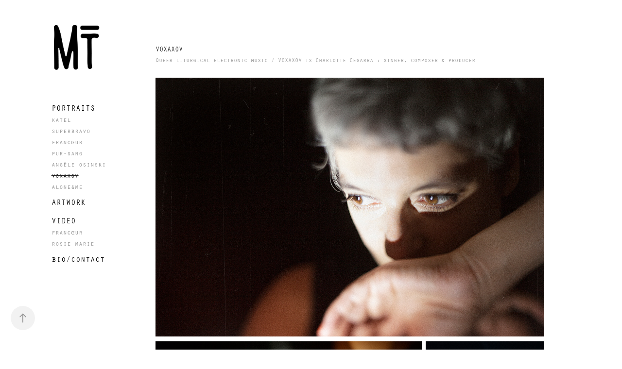

--- FILE ---
content_type: text/html; charset=utf-8
request_url: https://murielthibault-image.com/voxaxov
body_size: 4344
content:
<!DOCTYPE HTML>
<html lang="en-US">
<head>
  <meta charset="UTF-8" />
  <meta name="viewport" content="width=device-width, initial-scale=1" />
      <meta name="keywords"  content="muriel thibault,mt image,murielthibault photographe,mt image musique,muriel thibault photpgraphe,mt image graphisme,mt image photo,muriel thibault photo" />
      <meta name="description"  content=" Queer liturgical electronic music / VOXAXOV is Charlotte Cegarra : singer, composer &amp; producer" />
      <meta name="twitter:card"  content="summary_large_image" />
      <meta name="twitter:site"  content="@AdobePortfolio" />
      <meta  property="og:title" content="Muriel Thibault MT Image  - voxaxov" />
      <meta  property="og:description" content=" Queer liturgical electronic music / VOXAXOV is Charlotte Cegarra : singer, composer &amp; producer" />
      <meta  property="og:image" content="https://pro2-bar-s3-cdn-cf.myportfolio.com/ec70e884-b387-4172-a36c-58ac1898b4f7/8a9e2076-e6a0-4a5b-9f42-d43c3acb8b14_rwc_227x0x983x983x983.jpg?h=5698b191e748c1398b83af6ee78d8784" />
        <link rel="icon" href="https://pro2-bar-s3-cdn-cf4.myportfolio.com/ec70e884-b387-4172-a36c-58ac1898b4f7/56357612-11c6-4148-99fe-2d0202a3c811_carw_1x1x32.jpg?h=286baea54a8c2d801f9e5ff357606877" />
      <link rel="stylesheet" href="/dist/css/main.css" type="text/css" />
      <link rel="stylesheet" href="https://pro2-bar-s3-cdn-cf6.myportfolio.com/ec70e884-b387-4172-a36c-58ac1898b4f7/0823e59e6747e1cb38f4332930ba6c411604914916.css?h=1eda6d1002037218a55d9cf5e3117619" type="text/css" />
    <link rel="canonical" href="https://murielthibault-image.com/voxaxov" />
      <title>Muriel Thibault MT Image  - voxaxov</title>
    <script type="text/javascript" src="//use.typekit.net/ik/[base64].js?cb=35f77bfb8b50944859ea3d3804e7194e7a3173fb" async onload="
    try {
      window.Typekit.load();
    } catch (e) {
      console.warn('Typekit not loaded.');
    }
    "></script>
</head>
  <body class="transition-enabled">  <div class='page-background-video page-background-video-with-panel'>
  </div>
  <div class="js-responsive-nav">
    <div class="responsive-nav has-social">
      <div class="close-responsive-click-area js-close-responsive-nav">
        <div class="close-responsive-button"></div>
      </div>
          <nav data-hover-hint="nav">
              <ul class="group">
                  <li class="gallery-title"><a href="/work" >PORTRAITS</a></li>
            <li class="project-title"><a href="/katel" >katel</a></li>
            <li class="project-title"><a href="/superbravo" >superbravo</a></li>
            <li class="project-title"><a href="/francoeur" >francœur</a></li>
            <li class="project-title"><a href="/pur-sang" >pur-sang</a></li>
            <li class="project-title"><a href="/angele-osinski" >angèle osinski</a></li>
            <li class="project-title"><a href="/voxaxov" class="active">voxaxov</a></li>
            <li class="project-title"><a href="/aloneme" >alone&amp;me</a></li>
              </ul>
      <div class="page-title">
        <a href="/artwork-1" >ARTWORK</a>
      </div>
              <ul class="group">
                  <li class="gallery-title"><a href="/video-1" >VIDEO</a></li>
            <li class="project-title"><a href="/video" >francœur</a></li>
            <li class="project-title"><a href="/rosie-marie" >rosie marie</a></li>
              </ul>
      <div class="page-title">
        <a href="/contact" >bio/contact</a>
      </div>
              <div class="social pf-nav-social" data-hover-hint="navSocialIcons">
                <ul>
                </ul>
              </div>
          </nav>
    </div>
  </div>
  <div class="site-wrap cfix js-site-wrap">
    <div class="site-container">
      <div class="site-content e2e-site-content">
        <div class="sidebar-content">
          <header class="site-header">
              <div class="logo-wrap" data-hover-hint="logo">
                    <div class="logo e2e-site-logo-text logo-image  ">
    <div class="image-normal image-link">
     <img src="https://pro2-bar-s3-cdn-cf6.myportfolio.com/ec70e884-b387-4172-a36c-58ac1898b4f7/ad7a7d32-6f2c-4837-97bc-82a6d5725004_rwc_0x31x589x609x4096.jpg?h=16b7ca024318ec30b931192e1ab55349" alt="Muriel Thibault Image">
    </div>
</div>
              </div>
  <div class="hamburger-click-area js-hamburger">
    <div class="hamburger">
      <i></i>
      <i></i>
      <i></i>
    </div>
  </div>
          </header>
              <nav data-hover-hint="nav">
              <ul class="group">
                  <li class="gallery-title"><a href="/work" >PORTRAITS</a></li>
            <li class="project-title"><a href="/katel" >katel</a></li>
            <li class="project-title"><a href="/superbravo" >superbravo</a></li>
            <li class="project-title"><a href="/francoeur" >francœur</a></li>
            <li class="project-title"><a href="/pur-sang" >pur-sang</a></li>
            <li class="project-title"><a href="/angele-osinski" >angèle osinski</a></li>
            <li class="project-title"><a href="/voxaxov" class="active">voxaxov</a></li>
            <li class="project-title"><a href="/aloneme" >alone&amp;me</a></li>
              </ul>
      <div class="page-title">
        <a href="/artwork-1" >ARTWORK</a>
      </div>
              <ul class="group">
                  <li class="gallery-title"><a href="/video-1" >VIDEO</a></li>
            <li class="project-title"><a href="/video" >francœur</a></li>
            <li class="project-title"><a href="/rosie-marie" >rosie marie</a></li>
              </ul>
      <div class="page-title">
        <a href="/contact" >bio/contact</a>
      </div>
                  <div class="social pf-nav-social" data-hover-hint="navSocialIcons">
                    <ul>
                    </ul>
                  </div>
              </nav>
        </div>
        <main>
  <div class="page-container" data-context="page.page.container" data-hover-hint="pageContainer">
    <section class="page standard-modules">
        <header class="page-header content" data-context="pages" data-identity="id:p5e8597f8ae336c535dafa0f0e6a0de37c9a208007a1300dc8e586" data-hover-hint="pageHeader" data-hover-hint-id="p5e8597f8ae336c535dafa0f0e6a0de37c9a208007a1300dc8e586">
            <h1 class="title preserve-whitespace e2e-site-page-title">voxaxov</h1>
            <p class="description"> Queer liturgical electronic music / VOXAXOV is Charlotte Cegarra : singer, composer &amp; producer</p>
        </header>
      <div class="page-content js-page-content" data-context="pages" data-identity="id:p5e8597f8ae336c535dafa0f0e6a0de37c9a208007a1300dc8e586">
        <div id="project-canvas" class="js-project-modules modules content">
          <div id="project-modules">
              
              
              
              
              
              
              
              <div class="project-module module media_collection project-module-media_collection" data-id="m5e85a17558abaceb7467d40f95677d117419a37c014acaa725e75"  style="  padding-top: 5px;
  padding-bottom: 5px;
  width: 100%;
  max-width: 800px;
">
  <div class="grid--main js-grid-main">
    <div class="grid__item-container js-grid-item-container" data-flex-grow="390.13224821974" style="width:390.13224821974px; flex-grow:390.13224821974;" data-width="1475" data-height="983">
      <script type="text/html" class="js-lightbox-slide-content">
        <div class="grid__image-wrapper">
          <img src="https://pro2-bar-s3-cdn-cf4.myportfolio.com/ec70e884-b387-4172-a36c-58ac1898b4f7/57b80009-9387-4221-8043-480f38ab0611_rw_1920.jpg?h=e9b8507552c70b4ac1cbea7840483035" srcset="https://pro2-bar-s3-cdn-cf4.myportfolio.com/ec70e884-b387-4172-a36c-58ac1898b4f7/57b80009-9387-4221-8043-480f38ab0611_rw_600.jpg?h=4fc136b21432d2d785246c0097ca9e3d 600w,https://pro2-bar-s3-cdn-cf4.myportfolio.com/ec70e884-b387-4172-a36c-58ac1898b4f7/57b80009-9387-4221-8043-480f38ab0611_rw_1200.jpg?h=f6fbe6254bc7b23a309f8868fa67a53f 1200w,https://pro2-bar-s3-cdn-cf4.myportfolio.com/ec70e884-b387-4172-a36c-58ac1898b4f7/57b80009-9387-4221-8043-480f38ab0611_rw_1920.jpg?h=e9b8507552c70b4ac1cbea7840483035 1475w,"  sizes="(max-width: 1475px) 100vw, 1475px">
        <div>
      </script>
      <img
        class="grid__item-image js-grid__item-image grid__item-image-lazy js-lazy"
        src="[data-uri]"
        
        data-src="https://pro2-bar-s3-cdn-cf4.myportfolio.com/ec70e884-b387-4172-a36c-58ac1898b4f7/57b80009-9387-4221-8043-480f38ab0611_rw_1920.jpg?h=e9b8507552c70b4ac1cbea7840483035"
        data-srcset="https://pro2-bar-s3-cdn-cf4.myportfolio.com/ec70e884-b387-4172-a36c-58ac1898b4f7/57b80009-9387-4221-8043-480f38ab0611_rw_600.jpg?h=4fc136b21432d2d785246c0097ca9e3d 600w,https://pro2-bar-s3-cdn-cf4.myportfolio.com/ec70e884-b387-4172-a36c-58ac1898b4f7/57b80009-9387-4221-8043-480f38ab0611_rw_1200.jpg?h=f6fbe6254bc7b23a309f8868fa67a53f 1200w,https://pro2-bar-s3-cdn-cf4.myportfolio.com/ec70e884-b387-4172-a36c-58ac1898b4f7/57b80009-9387-4221-8043-480f38ab0611_rw_1920.jpg?h=e9b8507552c70b4ac1cbea7840483035 1475w,"
      >
      <span class="grid__item-filler" style="padding-bottom:66.64406779661%;"></span>
    </div>
    <div class="js-grid-spacer"></div>
  </div>
</div>

              
              
              
              
              
              
              
              
              
              <div class="project-module module media_collection project-module-media_collection" data-id="m5e85a88f94d1ee7ecdbd7961e5a261f86cc6ea948c525bc39caef"  style="  padding-top: 5px;
  padding-bottom: 5px;
  width: 100%;
  max-width: 800px;
">
  <div class="grid--main js-grid-main">
    <div class="grid__item-container js-grid-item-container" data-flex-grow="390.13224821974" style="width:390.13224821974px; flex-grow:390.13224821974;" data-width="1475" data-height="983">
      <script type="text/html" class="js-lightbox-slide-content">
        <div class="grid__image-wrapper">
          <img src="https://pro2-bar-s3-cdn-cf1.myportfolio.com/ec70e884-b387-4172-a36c-58ac1898b4f7/90e19235-5420-4635-a3f0-3cf93c7562b3_rw_1920.jpg?h=07b1056ad328be567f8446ba3aefecc8" srcset="https://pro2-bar-s3-cdn-cf1.myportfolio.com/ec70e884-b387-4172-a36c-58ac1898b4f7/90e19235-5420-4635-a3f0-3cf93c7562b3_rw_600.jpg?h=9ba0b979ed5156c1f93aa822047d614b 600w,https://pro2-bar-s3-cdn-cf1.myportfolio.com/ec70e884-b387-4172-a36c-58ac1898b4f7/90e19235-5420-4635-a3f0-3cf93c7562b3_rw_1200.jpg?h=6089e6f57c8a35b3a814b2b610adc5f0 1200w,https://pro2-bar-s3-cdn-cf1.myportfolio.com/ec70e884-b387-4172-a36c-58ac1898b4f7/90e19235-5420-4635-a3f0-3cf93c7562b3_rw_1920.jpg?h=07b1056ad328be567f8446ba3aefecc8 1475w,"  sizes="(max-width: 1475px) 100vw, 1475px">
        <div>
      </script>
      <img
        class="grid__item-image js-grid__item-image grid__item-image-lazy js-lazy"
        src="[data-uri]"
        
        data-src="https://pro2-bar-s3-cdn-cf1.myportfolio.com/ec70e884-b387-4172-a36c-58ac1898b4f7/90e19235-5420-4635-a3f0-3cf93c7562b3_rw_1920.jpg?h=07b1056ad328be567f8446ba3aefecc8"
        data-srcset="https://pro2-bar-s3-cdn-cf1.myportfolio.com/ec70e884-b387-4172-a36c-58ac1898b4f7/90e19235-5420-4635-a3f0-3cf93c7562b3_rw_600.jpg?h=9ba0b979ed5156c1f93aa822047d614b 600w,https://pro2-bar-s3-cdn-cf1.myportfolio.com/ec70e884-b387-4172-a36c-58ac1898b4f7/90e19235-5420-4635-a3f0-3cf93c7562b3_rw_1200.jpg?h=6089e6f57c8a35b3a814b2b610adc5f0 1200w,https://pro2-bar-s3-cdn-cf1.myportfolio.com/ec70e884-b387-4172-a36c-58ac1898b4f7/90e19235-5420-4635-a3f0-3cf93c7562b3_rw_1920.jpg?h=07b1056ad328be567f8446ba3aefecc8 1475w,"
      >
      <span class="grid__item-filler" style="padding-bottom:66.64406779661%;"></span>
    </div>
    <div class="grid__item-container js-grid-item-container" data-flex-grow="173.27457627119" style="width:173.27457627119px; flex-grow:173.27457627119;" data-width="983" data-height="1475">
      <script type="text/html" class="js-lightbox-slide-content">
        <div class="grid__image-wrapper">
          <img src="https://pro2-bar-s3-cdn-cf.myportfolio.com/ec70e884-b387-4172-a36c-58ac1898b4f7/b902b633-30d8-4b47-be60-fbd4066a9f48_rw_1200.jpg?h=c39a193b849ede7223a0ab681b794f02" srcset="https://pro2-bar-s3-cdn-cf.myportfolio.com/ec70e884-b387-4172-a36c-58ac1898b4f7/b902b633-30d8-4b47-be60-fbd4066a9f48_rw_600.jpg?h=5baa6cf9f196d6378ac4639c9e771f83 600w,https://pro2-bar-s3-cdn-cf.myportfolio.com/ec70e884-b387-4172-a36c-58ac1898b4f7/b902b633-30d8-4b47-be60-fbd4066a9f48_rw_1200.jpg?h=c39a193b849ede7223a0ab681b794f02 983w,"  sizes="(max-width: 983px) 100vw, 983px">
        <div>
      </script>
      <img
        class="grid__item-image js-grid__item-image grid__item-image-lazy js-lazy"
        src="[data-uri]"
        
        data-src="https://pro2-bar-s3-cdn-cf.myportfolio.com/ec70e884-b387-4172-a36c-58ac1898b4f7/b902b633-30d8-4b47-be60-fbd4066a9f48_rw_1200.jpg?h=c39a193b849ede7223a0ab681b794f02"
        data-srcset="https://pro2-bar-s3-cdn-cf.myportfolio.com/ec70e884-b387-4172-a36c-58ac1898b4f7/b902b633-30d8-4b47-be60-fbd4066a9f48_rw_600.jpg?h=5baa6cf9f196d6378ac4639c9e771f83 600w,https://pro2-bar-s3-cdn-cf.myportfolio.com/ec70e884-b387-4172-a36c-58ac1898b4f7/b902b633-30d8-4b47-be60-fbd4066a9f48_rw_1200.jpg?h=c39a193b849ede7223a0ab681b794f02 983w,"
      >
      <span class="grid__item-filler" style="padding-bottom:150.0508646999%;"></span>
    </div>
    <div class="js-grid-spacer"></div>
  </div>
</div>

              
              
              
              
              
              
              
              
              
              <div class="project-module module media_collection project-module-media_collection" data-id="m5e85a7346d5be1a4d09a343a73b426d4f7cc249b39bbe46a0ad2e"  style="  padding-top: 5px;
  padding-bottom: 5px;
  width: 100%;
  max-width: 800px;
">
  <div class="grid--main js-grid-main">
    <div class="grid__item-container js-grid-item-container" data-flex-grow="173.27457627119" style="width:173.27457627119px; flex-grow:173.27457627119;" data-width="983" data-height="1475">
      <script type="text/html" class="js-lightbox-slide-content">
        <div class="grid__image-wrapper">
          <img src="https://pro2-bar-s3-cdn-cf1.myportfolio.com/ec70e884-b387-4172-a36c-58ac1898b4f7/2b99198e-935b-43f6-9174-9c4bcc1d1f34_rw_1200.jpg?h=119cc105132734b9d050f71eb926ae34" srcset="https://pro2-bar-s3-cdn-cf1.myportfolio.com/ec70e884-b387-4172-a36c-58ac1898b4f7/2b99198e-935b-43f6-9174-9c4bcc1d1f34_rw_600.jpg?h=4c99edd8b0d34b13dbe0dc9a8310a352 600w,https://pro2-bar-s3-cdn-cf1.myportfolio.com/ec70e884-b387-4172-a36c-58ac1898b4f7/2b99198e-935b-43f6-9174-9c4bcc1d1f34_rw_1200.jpg?h=119cc105132734b9d050f71eb926ae34 983w,"  sizes="(max-width: 983px) 100vw, 983px">
        <div>
      </script>
      <img
        class="grid__item-image js-grid__item-image grid__item-image-lazy js-lazy"
        src="[data-uri]"
        
        data-src="https://pro2-bar-s3-cdn-cf1.myportfolio.com/ec70e884-b387-4172-a36c-58ac1898b4f7/2b99198e-935b-43f6-9174-9c4bcc1d1f34_rw_1200.jpg?h=119cc105132734b9d050f71eb926ae34"
        data-srcset="https://pro2-bar-s3-cdn-cf1.myportfolio.com/ec70e884-b387-4172-a36c-58ac1898b4f7/2b99198e-935b-43f6-9174-9c4bcc1d1f34_rw_600.jpg?h=4c99edd8b0d34b13dbe0dc9a8310a352 600w,https://pro2-bar-s3-cdn-cf1.myportfolio.com/ec70e884-b387-4172-a36c-58ac1898b4f7/2b99198e-935b-43f6-9174-9c4bcc1d1f34_rw_1200.jpg?h=119cc105132734b9d050f71eb926ae34 983w,"
      >
      <span class="grid__item-filler" style="padding-bottom:150.0508646999%;"></span>
    </div>
    <div class="grid__item-container js-grid-item-container" data-flex-grow="390.13224821974" style="width:390.13224821974px; flex-grow:390.13224821974;" data-width="1475" data-height="983">
      <script type="text/html" class="js-lightbox-slide-content">
        <div class="grid__image-wrapper">
          <img src="https://pro2-bar-s3-cdn-cf6.myportfolio.com/ec70e884-b387-4172-a36c-58ac1898b4f7/a25364c7-3f13-4d9d-a6df-30ac9797b863_rw_1920.jpg?h=75b44420bc592bd7ad9af21b039725bf" srcset="https://pro2-bar-s3-cdn-cf6.myportfolio.com/ec70e884-b387-4172-a36c-58ac1898b4f7/a25364c7-3f13-4d9d-a6df-30ac9797b863_rw_600.jpg?h=851868d4e89c45c263020866b1aa178b 600w,https://pro2-bar-s3-cdn-cf6.myportfolio.com/ec70e884-b387-4172-a36c-58ac1898b4f7/a25364c7-3f13-4d9d-a6df-30ac9797b863_rw_1200.jpg?h=f2aa8798e749e8dfa278aab2b77b2e55 1200w,https://pro2-bar-s3-cdn-cf6.myportfolio.com/ec70e884-b387-4172-a36c-58ac1898b4f7/a25364c7-3f13-4d9d-a6df-30ac9797b863_rw_1920.jpg?h=75b44420bc592bd7ad9af21b039725bf 1475w,"  sizes="(max-width: 1475px) 100vw, 1475px">
        <div>
      </script>
      <img
        class="grid__item-image js-grid__item-image grid__item-image-lazy js-lazy"
        src="[data-uri]"
        
        data-src="https://pro2-bar-s3-cdn-cf6.myportfolio.com/ec70e884-b387-4172-a36c-58ac1898b4f7/a25364c7-3f13-4d9d-a6df-30ac9797b863_rw_1920.jpg?h=75b44420bc592bd7ad9af21b039725bf"
        data-srcset="https://pro2-bar-s3-cdn-cf6.myportfolio.com/ec70e884-b387-4172-a36c-58ac1898b4f7/a25364c7-3f13-4d9d-a6df-30ac9797b863_rw_600.jpg?h=851868d4e89c45c263020866b1aa178b 600w,https://pro2-bar-s3-cdn-cf6.myportfolio.com/ec70e884-b387-4172-a36c-58ac1898b4f7/a25364c7-3f13-4d9d-a6df-30ac9797b863_rw_1200.jpg?h=f2aa8798e749e8dfa278aab2b77b2e55 1200w,https://pro2-bar-s3-cdn-cf6.myportfolio.com/ec70e884-b387-4172-a36c-58ac1898b4f7/a25364c7-3f13-4d9d-a6df-30ac9797b863_rw_1920.jpg?h=75b44420bc592bd7ad9af21b039725bf 1475w,"
      >
      <span class="grid__item-filler" style="padding-bottom:66.64406779661%;"></span>
    </div>
    <div class="js-grid-spacer"></div>
  </div>
</div>

              
              
              
              <div class="project-module module image project-module-image js-js-project-module"  style="  padding-top: 5px;
  padding-bottom: 5px;
  width: 100%;
  max-width: 800px;
  float: left;
  clear: both;
">

  

  
     <div class="js-lightbox" data-src="https://pro2-bar-s3-cdn-cf5.myportfolio.com/ec70e884-b387-4172-a36c-58ac1898b4f7/604e18d5-abbf-481b-890b-447d7014dec1.jpg?h=7f773e8e0dc3a7bc5e57dfb15d7c77e7">
           <img
             class="js-lazy e2e-site-project-module-image"
             src="[data-uri]"
             data-src="https://pro2-bar-s3-cdn-cf5.myportfolio.com/ec70e884-b387-4172-a36c-58ac1898b4f7/604e18d5-abbf-481b-890b-447d7014dec1_rw_1920.jpg?h=bdaf7e40913be2f5d0f54e2d83aea30e"
             data-srcset="https://pro2-bar-s3-cdn-cf5.myportfolio.com/ec70e884-b387-4172-a36c-58ac1898b4f7/604e18d5-abbf-481b-890b-447d7014dec1_rw_600.jpg?h=d84c7ceb0df42b8d72650148fab677c1 600w,https://pro2-bar-s3-cdn-cf5.myportfolio.com/ec70e884-b387-4172-a36c-58ac1898b4f7/604e18d5-abbf-481b-890b-447d7014dec1_rw_1200.jpg?h=30e1d6362a768e9f7902a4e13c96504a 1200w,https://pro2-bar-s3-cdn-cf5.myportfolio.com/ec70e884-b387-4172-a36c-58ac1898b4f7/604e18d5-abbf-481b-890b-447d7014dec1_rw_1920.jpg?h=bdaf7e40913be2f5d0f54e2d83aea30e 1475w,"
             data-sizes="(max-width: 1475px) 100vw, 1475px"
             width="1475"
             height="0"
             style="padding-bottom: 66.5%; background: rgba(0, 0, 0, 0.03)"
             
           >
     </div>
  

</div>

              
              
              
              
              
              
              
              
          </div>
        </div>
      </div>
    </section>
        <section class="back-to-top" data-hover-hint="backToTop">
          <a href="#"><span class="arrow">&uarr;</span><span class="preserve-whitespace"></span></a>
        </section>
        <a class="back-to-top-fixed js-back-to-top back-to-top-fixed-with-panel" data-hover-hint="backToTop" data-hover-hint-placement="top-start" href="#">
          <svg version="1.1" id="Layer_1" xmlns="http://www.w3.org/2000/svg" xmlns:xlink="http://www.w3.org/1999/xlink" x="0px" y="0px"
           viewBox="0 0 26 26" style="enable-background:new 0 0 26 26;" xml:space="preserve" class="icon icon-back-to-top">
          <g>
            <path d="M13.8,1.3L21.6,9c0.1,0.1,0.1,0.3,0.2,0.4c0.1,0.1,0.1,0.3,0.1,0.4s0,0.3-0.1,0.4c-0.1,0.1-0.1,0.3-0.3,0.4
              c-0.1,0.1-0.2,0.2-0.4,0.3c-0.2,0.1-0.3,0.1-0.4,0.1c-0.1,0-0.3,0-0.4-0.1c-0.2-0.1-0.3-0.2-0.4-0.3L14.2,5l0,19.1
              c0,0.2-0.1,0.3-0.1,0.5c0,0.1-0.1,0.3-0.3,0.4c-0.1,0.1-0.2,0.2-0.4,0.3c-0.1,0.1-0.3,0.1-0.5,0.1c-0.1,0-0.3,0-0.4-0.1
              c-0.1-0.1-0.3-0.1-0.4-0.3c-0.1-0.1-0.2-0.2-0.3-0.4c-0.1-0.1-0.1-0.3-0.1-0.5l0-19.1l-5.7,5.7C6,10.8,5.8,10.9,5.7,11
              c-0.1,0.1-0.3,0.1-0.4,0.1c-0.2,0-0.3,0-0.4-0.1c-0.1-0.1-0.3-0.2-0.4-0.3c-0.1-0.1-0.1-0.2-0.2-0.4C4.1,10.2,4,10.1,4.1,9.9
              c0-0.1,0-0.3,0.1-0.4c0-0.1,0.1-0.3,0.3-0.4l7.7-7.8c0.1,0,0.2-0.1,0.2-0.1c0,0,0.1-0.1,0.2-0.1c0.1,0,0.2,0,0.2-0.1
              c0.1,0,0.1,0,0.2,0c0,0,0.1,0,0.2,0c0.1,0,0.2,0,0.2,0.1c0.1,0,0.1,0.1,0.2,0.1C13.7,1.2,13.8,1.2,13.8,1.3z"/>
          </g>
          </svg>
        </a>
  </div>
              <footer class="site-footer" data-hover-hint="footer">
                <div class="footer-text">
                  © MURIEL THIBAULT / MT IMAGE - 2020
                </div>
              </footer>
        </main>
      </div>
    </div>
  </div>
</body>
<script type="text/javascript">
  // fix for Safari's back/forward cache
  window.onpageshow = function(e) {
    if (e.persisted) { window.location.reload(); }
  };
</script>
  <script type="text/javascript">var __config__ = {"page_id":"p5e8597f8ae336c535dafa0f0e6a0de37c9a208007a1300dc8e586","theme":{"name":"jackie"},"pageTransition":true,"linkTransition":true,"disableDownload":true,"localizedValidationMessages":{"required":"This field is required","Email":"This field must be a valid email address"},"lightbox":{"enabled":true,"color":{"opacity":0.94,"hex":"#fff"}},"cookie_banner":{"enabled":false}};</script>
  <script type="text/javascript" src="/site/translations?cb=35f77bfb8b50944859ea3d3804e7194e7a3173fb"></script>
  <script type="text/javascript" src="/dist/js/main.js?cb=35f77bfb8b50944859ea3d3804e7194e7a3173fb"></script>
</html>
